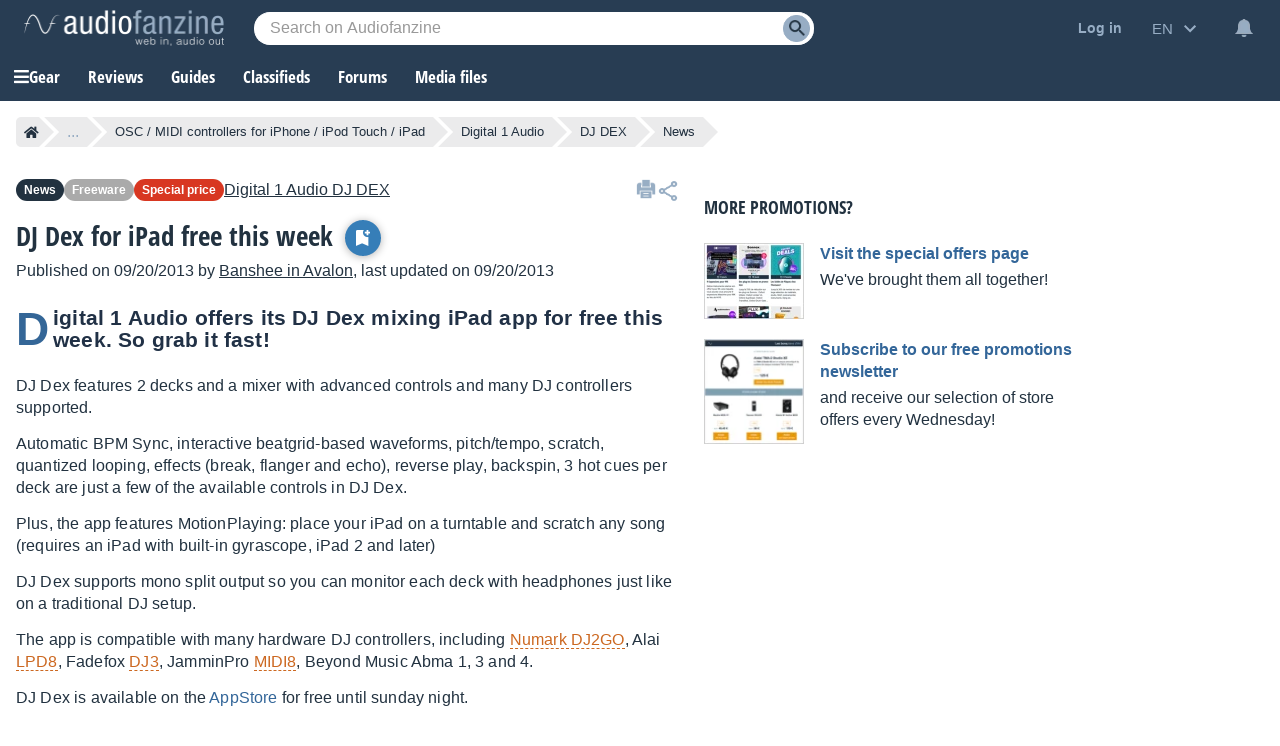

--- FILE ---
content_type: text/html; charset=utf-8
request_url: https://www.google.com/recaptcha/api2/aframe
body_size: 267
content:
<!DOCTYPE HTML><html><head><meta http-equiv="content-type" content="text/html; charset=UTF-8"></head><body><script nonce="E96udkyPAGfJTse-Cw42Dw">/** Anti-fraud and anti-abuse applications only. See google.com/recaptcha */ try{var clients={'sodar':'https://pagead2.googlesyndication.com/pagead/sodar?'};window.addEventListener("message",function(a){try{if(a.source===window.parent){var b=JSON.parse(a.data);var c=clients[b['id']];if(c){var d=document.createElement('img');d.src=c+b['params']+'&rc='+(localStorage.getItem("rc::a")?sessionStorage.getItem("rc::b"):"");window.document.body.appendChild(d);sessionStorage.setItem("rc::e",parseInt(sessionStorage.getItem("rc::e")||0)+1);localStorage.setItem("rc::h",'1768955718565');}}}catch(b){}});window.parent.postMessage("_grecaptcha_ready", "*");}catch(b){}</script></body></html>

--- FILE ---
content_type: application/javascript; charset=utf-8
request_url: https://fundingchoicesmessages.google.com/f/AGSKWxW5oMicpW5VdHz72oHC0fd5W3XszxfvWlTSz95pWIdZIgKTj1Q_btXhv5pSjWvYdRcJzoQuW9H6Z71cklA20voVfP6r9xn5u2XJAeWmscsqvVJMSlVU-zax9AABggjZ39MQlr5REdc292gnKaTXuMo7g8AgYtOQMY4pdB9AA12vBH2a5kFUd8hqIr3v/_/ads.txt/ad-skyscraper._live/ad//advertisingmodule.&forceadv=
body_size: -1291
content:
window['4834655f-5c9e-4177-ba3f-b1aaee115f3a'] = true;